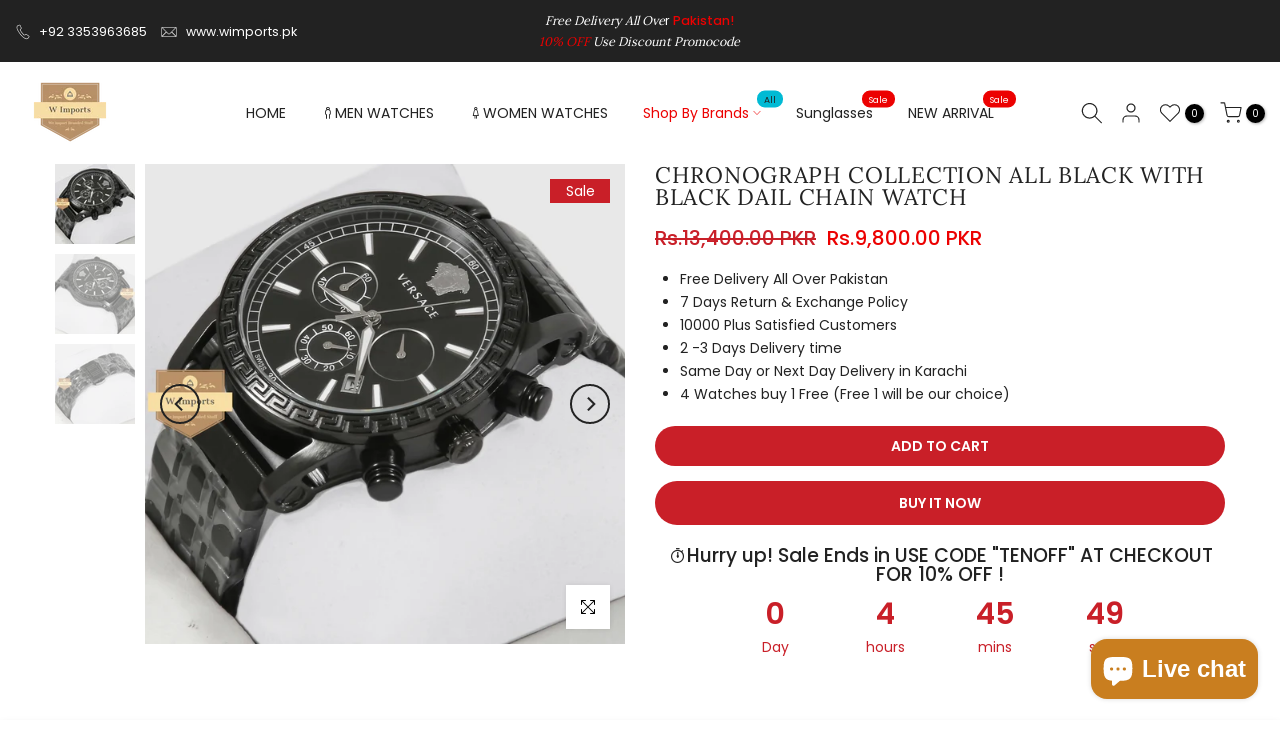

--- FILE ---
content_type: text/html; charset=utf-8
request_url: https://wimports.pk/?section_id=search-hidden
body_size: 1518
content:
<div id="shopify-section-search-hidden" class="shopify-section"><link rel="stylesheet" href="//wimports.pk/cdn/shop/t/8/assets/drawer.min.css?v=58533354722067265701666959393" media="all">
<link rel="stylesheet" href="//wimports.pk/cdn/shop/t/8/assets/search-hidden.css?v=124686623211083276541666959395" media="all">
<div data-predictive-search data-sid="search-hidden" id="t4s-search-hidden" class="t4s-drawer t4s-drawer__right" aria-hidden="true">
   <div class="t4s-drawer__header">
      <span class="is--login" aria-hidden="false">Search Our Site</span>
      <button class="t4s-drawer__close" data-drawer-close aria-label="Close Search"><svg class="t4s-iconsvg-close" role="presentation" viewBox="0 0 16 14"><path d="M15 0L1 14m14 0L1 0" stroke="currentColor" fill="none" fill-rule="evenodd"></path></svg></button>
   </div>
   <form data-frm-search action="/search" method="get" class="t4s-mini-search__frm t4s-pr" role="search">
      <input type="hidden" name="type" value="product">
      <input type="hidden" name="options[unavailable_products]" value="last">
      <input type="hidden" name="options[prefix]" value="last"><div data-cat-search class="t4s-mini-search__cat">
            <select data-name="product_type">
              <option value="*">All Categories</option><option value="SUNGLASS">SUNGLASS</option><option value="Watch">Watch</option></select>
        </div><div class="t4s-mini-search__btns t4s-pr t4s-oh">
         <input data-input-search class="t4s-mini-search__input" autocomplete="off" type="text" name="q" placeholder="Search">
         <button data-submit-search class="t4s-mini-search__submit t4s-btn-loading__svg" type="submit">
            <svg class="t4s-btn-op0" viewBox="0 0 18 19" width="16"><path fill-rule="evenodd" clip-rule="evenodd" d="M11.03 11.68A5.784 5.784 0 112.85 3.5a5.784 5.784 0 018.18 8.18zm.26 1.12a6.78 6.78 0 11.72-.7l5.4 5.4a.5.5 0 11-.71.7l-5.41-5.4z" fill="currentColor"></path></svg>
            <div class="t4s-loading__spinner t4s-dn">
               <svg width="16" height="16" aria-hidden="true" focusable="false" role="presentation" class="t4s-svg__spinner" viewBox="0 0 66 66" xmlns="http://www.w3.org/2000/svg"><circle class="t4s-path" fill="none" stroke-width="6" cx="33" cy="33" r="30"></circle></svg>
            </div>
         </button>
      </div></form><div data-title-search class="t4s-mini-search__title">Need some inspiration?</div><div class="t4s-drawer__content">
      <div class="t4s-drawer__main">
         <div data-t4s-scroll-me class="t4s-drawer__scroll t4s-current-scrollbar">

            <div data-skeleton-search class="t4s-skeleton_wrap t4s-dn"><div class="t4s-row t4s-space-item-inner">
                  <div class="t4s-col-auto t4s-col-item t4s-widget_img_pr"><div class="t4s-skeleton_img"></div></div>
                  <div class="t4s-col t4s-col-item t4s-widget_if_pr"><div class="t4s-skeleton_txt1"></div><div class="t4s-skeleton_txt2"></div></div>
               </div><div class="t4s-row t4s-space-item-inner">
                  <div class="t4s-col-auto t4s-col-item t4s-widget_img_pr"><div class="t4s-skeleton_img"></div></div>
                  <div class="t4s-col t4s-col-item t4s-widget_if_pr"><div class="t4s-skeleton_txt1"></div><div class="t4s-skeleton_txt2"></div></div>
               </div><div class="t4s-row t4s-space-item-inner">
                  <div class="t4s-col-auto t4s-col-item t4s-widget_img_pr"><div class="t4s-skeleton_img"></div></div>
                  <div class="t4s-col t4s-col-item t4s-widget_if_pr"><div class="t4s-skeleton_txt1"></div><div class="t4s-skeleton_txt2"></div></div>
               </div><div class="t4s-row t4s-space-item-inner">
                  <div class="t4s-col-auto t4s-col-item t4s-widget_img_pr"><div class="t4s-skeleton_img"></div></div>
                  <div class="t4s-col t4s-col-item t4s-widget_if_pr"><div class="t4s-skeleton_txt1"></div><div class="t4s-skeleton_txt2"></div></div>
               </div></div>
            <div data-results-search class="t4s-mini-search__content t4s_ratioadapt"><div class="t4s-row t4s-space-item-inner t4s-widget__pr">
	<div class="t4s-col-item t4s-col t4s-widget_img_pr"><a class="t4s-d-block t4s-pr t4s-oh t4s_ratio t4s-bg-11" href="/products/new-chronograph-collection-yellow-gold-with-black-dail-strap-watch" style="background: url(//wimports.pk/cdn/shop/files/DSC02230.gif?v=1742494731&width=1);--aspect-ratioapt: 1.0">
				<img class="lazyloadt4s" data-src="//wimports.pk/cdn/shop/files/DSC02230.gif?v=1742494731&width=1" data-widths="[100,200,400,600,700,800,900,1000,1200,1400,1600]" data-optimumx="2" data-sizes="auto" src="[data-uri]" width="819" height="819" alt="NEW CHRONOGRAPH COLLECTION YELLOW GOLD WITH BLACK DAIL &amp; STRAP WATCH">
			</a></div>
	<div class="t4s-col-item t4s-col t4s-widget_if_pr">
		<a href="/products/new-chronograph-collection-yellow-gold-with-black-dail-strap-watch" class="t4s-d-block t4s-widget__pr-title">NEW CHRONOGRAPH COLLECTION YELLOW GOLD WITH BLACK DAIL & STRAP WATCH</a><div class="t4s-widget__pr-price"data-pr-price data-product-price><del>Rs.12,500.00 PKR</del><ins>Rs.8,999.00 PKR</ins></div></div>
</div>
 <div class="t4s-row t4s-space-item-inner t4s-widget__pr">
	<div class="t4s-col-item t4s-col t4s-widget_img_pr"><a class="t4s-d-block t4s-pr t4s-oh t4s_ratio t4s-bg-11" href="/products/new-collection-two-tone-gold-silver-with-silver-dail-leather-strap-watch" style="background: url(//wimports.pk/cdn/shop/files/DSC00058.gif?v=1737732698&width=1);--aspect-ratioapt: 1.0">
				<img class="lazyloadt4s" data-src="//wimports.pk/cdn/shop/files/DSC00058.gif?v=1737732698&width=1" data-widths="[100,200,400,600,700,800,900,1000,1200,1400,1600]" data-optimumx="2" data-sizes="auto" src="[data-uri]" width="864" height="864" alt="NEW COLLECTION TWO TONE GOLD SILVER WITH SILVER DAIL &amp; LEATHER STRAP WATCH">
			</a></div>
	<div class="t4s-col-item t4s-col t4s-widget_if_pr">
		<a href="/products/new-collection-two-tone-gold-silver-with-silver-dail-leather-strap-watch" class="t4s-d-block t4s-widget__pr-title">NEW COLLECTION TWO TONE GOLD SILVER WITH SILVER DAIL & LEATHER STRAP WATCH</a><div class="t4s-widget__pr-price"data-pr-price data-product-price><del>Rs.10,500.00 PKR</del><ins>Rs.7,499.00 PKR</ins></div></div>
</div>
 <div class="t4s-row t4s-space-item-inner t4s-widget__pr">
	<div class="t4s-col-item t4s-col t4s-widget_img_pr"><a class="t4s-d-block t4s-pr t4s-oh t4s_ratio t4s-bg-11" href="/products/latest-collection-chronograph-yellow-gold-with-black-dial" style="background: url(//wimports.pk/cdn/shop/files/DSC05932.jpg?v=1689768801&width=1);--aspect-ratioapt: 1.0">
				<img class="lazyloadt4s" data-src="//wimports.pk/cdn/shop/files/DSC05932.jpg?v=1689768801&width=1" data-widths="[100,200,400,600,700,800,900,1000,1200,1400,1600]" data-optimumx="2" data-sizes="auto" src="[data-uri]" width="3220" height="3220" alt="LATEST COLLECTION CHRONOGRAPH YELLOW GOLD WITH BLACK DIAL">
			</a></div>
	<div class="t4s-col-item t4s-col t4s-widget_if_pr">
		<a href="/products/latest-collection-chronograph-yellow-gold-with-black-dial" class="t4s-d-block t4s-widget__pr-title">LATEST COLLECTION CHRONOGRAPH YELLOW GOLD WITH BLACK DIAL</a><div class="t4s-widget__pr-price"data-pr-price data-product-price><del>Rs.15,500.00 PKR</del><ins>Rs.9,499.00 PKR</ins></div></div>
</div>
 <div class="t4s-row t4s-space-item-inner t4s-widget__pr">
	<div class="t4s-col-item t4s-col t4s-widget_img_pr"><a class="t4s-d-block t4s-pr t4s-oh t4s_ratio t4s-bg-11" href="/products/latest-collection-two-tone-golden-stainless-steel-with-white-dial-golden-index-1" style="background: url(//wimports.pk/cdn/shop/products/IMG_4963_3dfbba52-8386-4515-9fd2-bbc413804894.webp?v=1675075625&width=1);--aspect-ratioapt: 1.0">
				<img class="lazyloadt4s" data-src="//wimports.pk/cdn/shop/products/IMG_4963_3dfbba52-8386-4515-9fd2-bbc413804894.webp?v=1675075625&width=1" data-widths="[100,200,400,600,700,800,900,1000,1200,1400,1600]" data-optimumx="2" data-sizes="auto" src="[data-uri]" width="2700" height="2700" alt="CHRONOGRAPH COLLECTION TWO TONE ROSE GOLD WITH SILVER DAIL &amp; CHAIN WATCH">
			</a></div>
	<div class="t4s-col-item t4s-col t4s-widget_if_pr">
		<a href="/products/latest-collection-two-tone-golden-stainless-steel-with-white-dial-golden-index-1" class="t4s-d-block t4s-widget__pr-title">CHRONOGRAPH COLLECTION TWO TONE ROSE GOLD WITH SILVER DAIL & CHAIN WATCH</a><div class="t4s-widget__pr-price"data-pr-price data-product-price><del>Rs.13,400.00 PKR</del><ins>Rs.8,999.00 PKR</ins></div></div>
</div>
 <div class="t4s-row t4s-space-item-inner t4s-widget__pr">
	<div class="t4s-col-item t4s-col t4s-widget_img_pr"><a class="t4s-d-block t4s-pr t4s-oh t4s_ratio t4s-bg-11" href="/products/new-collection-two-tone-rose-gold-silver-with-silver-dail-leather-strap-watch" style="background: url(//wimports.pk/cdn/shop/files/DSC00055.gif?v=1737732228&width=1);--aspect-ratioapt: 1.0">
				<img class="lazyloadt4s" data-src="//wimports.pk/cdn/shop/files/DSC00055.gif?v=1737732228&width=1" data-widths="[100,200,400,600,700,800,900,1000,1200,1400,1600]" data-optimumx="2" data-sizes="auto" src="[data-uri]" width="864" height="864" alt="NEW COLLECTION TWO TONE ROSE GOLD SILVER WITH SILVER DAIL &amp; LEATHER STRAP WATCH">
			</a></div>
	<div class="t4s-col-item t4s-col t4s-widget_if_pr">
		<a href="/products/new-collection-two-tone-rose-gold-silver-with-silver-dail-leather-strap-watch" class="t4s-d-block t4s-widget__pr-title">NEW COLLECTION TWO TONE ROSE GOLD SILVER WITH SILVER DAIL & LEATHER STRAP WATCH</a><div class="t4s-widget__pr-price"data-pr-price data-product-price><del>Rs.10,500.00 PKR</del><ins>Rs.7,499.00 PKR</ins></div></div>
</div>
 </div>
         </div>
      </div><div data-viewAll-search class="t4s-drawer__bottom">
               <a href="/collections/mens-watches" class="t4s-mini-search__viewAll t4s-d-block">View All <svg width="16" xmlns="http://www.w3.org/2000/svg" viewBox="0 0 32 32"><path d="M 18.71875 6.78125 L 17.28125 8.21875 L 24.0625 15 L 4 15 L 4 17 L 24.0625 17 L 17.28125 23.78125 L 18.71875 25.21875 L 27.21875 16.71875 L 27.90625 16 L 27.21875 15.28125 Z"/></svg></a>
            </div></div>
</div></div>